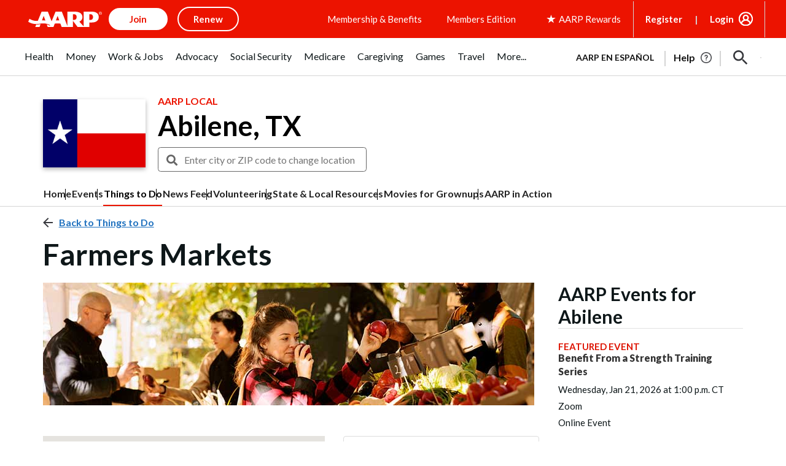

--- FILE ---
content_type: text/html; charset=utf-8
request_url: https://www.google.com/recaptcha/api2/aframe
body_size: 267
content:
<!DOCTYPE HTML><html><head><meta http-equiv="content-type" content="text/html; charset=UTF-8"></head><body><script nonce="ghP5tInULnDeK-fBZnzYIQ">/** Anti-fraud and anti-abuse applications only. See google.com/recaptcha */ try{var clients={'sodar':'https://pagead2.googlesyndication.com/pagead/sodar?'};window.addEventListener("message",function(a){try{if(a.source===window.parent){var b=JSON.parse(a.data);var c=clients[b['id']];if(c){var d=document.createElement('img');d.src=c+b['params']+'&rc='+(localStorage.getItem("rc::a")?sessionStorage.getItem("rc::b"):"");window.document.body.appendChild(d);sessionStorage.setItem("rc::e",parseInt(sessionStorage.getItem("rc::e")||0)+1);localStorage.setItem("rc::h",'1769005292985');}}}catch(b){}});window.parent.postMessage("_grecaptcha_ready", "*");}catch(b){}</script></body></html>